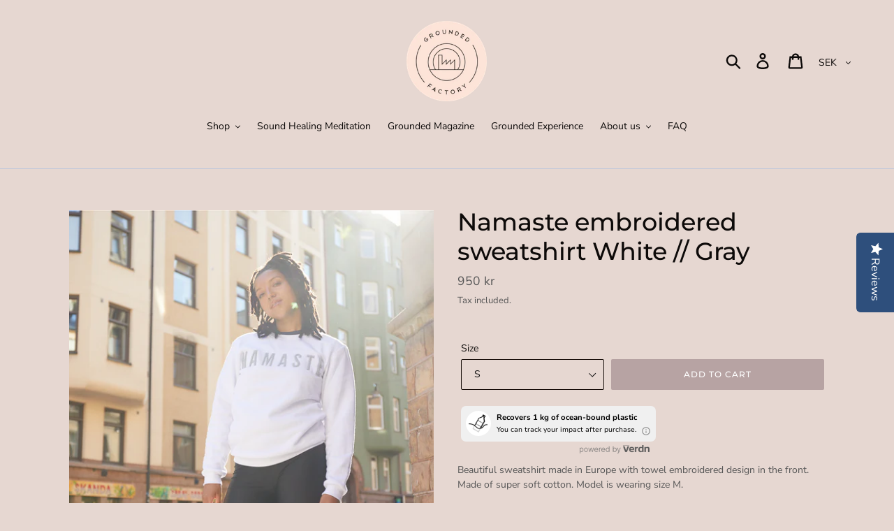

--- FILE ---
content_type: application/javascript; charset=utf-8
request_url: https://cdn.jsdelivr.net/npm/dayjs@1.10.4/locale/ru.js
body_size: 243
content:
!function(_,t){"object"==typeof exports&&"undefined"!=typeof module?module.exports=t(require("dayjs")):"function"==typeof define&&define.amd?define(["dayjs"],t):_.dayjs_locale_ru=t(_.dayjs)}(this,function(_){"use strict";_=_&&_.hasOwnProperty("default")?_.default:_;var t="января_февраля_марта_апреля_мая_июня_июля_августа_сентября_октября_ноября_декабря".split("_"),e="январь_февраль_март_апрель_май_июнь_июль_август_сентябрь_октябрь_ноябрь_декабрь".split("_"),n="янв._февр._мар._апр._мая_июня_июля_авг._сент._окт._нояб._дек.".split("_"),s="янв._февр._март_апр._май_июнь_июль_авг._сент._окт._нояб._дек.".split("_"),r=/D[oD]?(\[[^[\]]*\]|\s)+MMMM?/;function o(_,t,e){var n,s;return"m"===e?t?"минута":"минуту":_+" "+(n=+_,s={mm:t?"минута_минуты_минут":"минуту_минуты_минут",hh:"час_часа_часов",dd:"день_дня_дней",MM:"месяц_месяца_месяцев",yy:"год_года_лет"}[e].split("_"),n%10==1&&n%100!=11?s[0]:n%10>=2&&n%10<=4&&(n%100<10||n%100>=20)?s[1]:s[2])}var d=function(_,n){return r.test(n)?t[_.month()]:e[_.month()]};d.s=e,d.f=t;var i=function(_,t){return r.test(t)?n[_.month()]:s[_.month()]};i.s=s,i.f=n;var m={name:"ru",weekdays:"воскресенье_понедельник_вторник_среда_четверг_пятница_суббота".split("_"),weekdaysShort:"вск_пнд_втр_срд_чтв_птн_сбт".split("_"),weekdaysMin:"вс_пн_вт_ср_чт_пт_сб".split("_"),months:d,monthsShort:i,weekStart:1,formats:{LT:"H:mm",LTS:"H:mm:ss",L:"DD.MM.YYYY",LL:"D MMMM YYYY г.",LLL:"D MMMM YYYY г., H:mm",LLLL:"dddd, D MMMM YYYY г., H:mm"},relativeTime:{future:"через %s",past:"%s назад",s:"несколько секунд",m:o,mm:o,h:"час",hh:o,d:"день",dd:o,M:"месяц",MM:o,y:"год",yy:o},ordinal:function(_){return _}};return _.locale(m,null,!0),m});


--- FILE ---
content_type: text/javascript; charset=utf-8
request_url: https://groundedfactory.com/products/copy-of-yogi-embroidered-sweatshirt-gray-gray.js
body_size: 747
content:
{"id":4740530602055,"title":"Namaste embroidered sweatshirt White \/\/ Gray","handle":"copy-of-yogi-embroidered-sweatshirt-gray-gray","description":"Beautiful sweatshirt made in Europe with towel embroidered design in the front. Made of super soft cotton. Model is wearing size M.","published_at":"2020-08-04T09:58:16+02:00","created_at":"2020-07-09T18:54:32+02:00","vendor":"groundedfactory","type":"","tags":[],"price":95000,"price_min":95000,"price_max":95000,"available":true,"price_varies":false,"compare_at_price":95000,"compare_at_price_min":95000,"compare_at_price_max":95000,"compare_at_price_varies":false,"variants":[{"id":32436049084487,"title":"S","option1":"S","option2":null,"option3":null,"sku":"4006\/S","requires_shipping":true,"taxable":true,"featured_image":null,"available":true,"name":"Namaste embroidered sweatshirt White \/\/ Gray - S","public_title":"S","options":["S"],"price":95000,"weight":0,"compare_at_price":95000,"inventory_management":"shopify","barcode":"400640064006","requires_selling_plan":false,"selling_plan_allocations":[]},{"id":32436049117255,"title":"M","option1":"M","option2":null,"option3":null,"sku":"4006\/M","requires_shipping":true,"taxable":true,"featured_image":null,"available":false,"name":"Namaste embroidered sweatshirt White \/\/ Gray - M","public_title":"M","options":["M"],"price":95000,"weight":0,"compare_at_price":95000,"inventory_management":"shopify","barcode":"400640064007","requires_selling_plan":false,"selling_plan_allocations":[]},{"id":32436049150023,"title":"L","option1":"L","option2":null,"option3":null,"sku":"4006\/L","requires_shipping":true,"taxable":true,"featured_image":null,"available":true,"name":"Namaste embroidered sweatshirt White \/\/ Gray - L","public_title":"L","options":["L"],"price":95000,"weight":0,"compare_at_price":95000,"inventory_management":"shopify","barcode":"400640064008","requires_selling_plan":false,"selling_plan_allocations":[]}],"images":["\/\/cdn.shopify.com\/s\/files\/1\/0065\/0700\/3968\/products\/GF26S1.100001.jpg?v=1594317263","\/\/cdn.shopify.com\/s\/files\/1\/0065\/0700\/3968\/products\/GF26PP00011.jpg?v=1594317263"],"featured_image":"\/\/cdn.shopify.com\/s\/files\/1\/0065\/0700\/3968\/products\/GF26S1.100001.jpg?v=1594317263","options":[{"name":"Size","position":1,"values":["S","M","L"]}],"url":"\/products\/copy-of-yogi-embroidered-sweatshirt-gray-gray","media":[{"alt":null,"id":7100779462727,"position":1,"preview_image":{"aspect_ratio":1.0,"height":1493,"width":1493,"src":"https:\/\/cdn.shopify.com\/s\/files\/1\/0065\/0700\/3968\/products\/GF26S1.100001.jpg?v=1594317263"},"aspect_ratio":1.0,"height":1493,"media_type":"image","src":"https:\/\/cdn.shopify.com\/s\/files\/1\/0065\/0700\/3968\/products\/GF26S1.100001.jpg?v=1594317263","width":1493},{"alt":null,"id":7100647604295,"position":2,"preview_image":{"aspect_ratio":1.5,"height":1493,"width":2240,"src":"https:\/\/cdn.shopify.com\/s\/files\/1\/0065\/0700\/3968\/products\/GF26PP00011.jpg?v=1594317263"},"aspect_ratio":1.5,"height":1493,"media_type":"image","src":"https:\/\/cdn.shopify.com\/s\/files\/1\/0065\/0700\/3968\/products\/GF26PP00011.jpg?v=1594317263","width":2240}],"requires_selling_plan":false,"selling_plan_groups":[]}